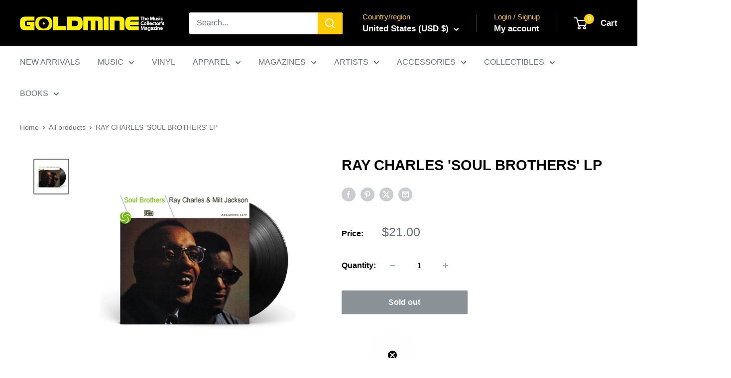

--- FILE ---
content_type: text/javascript; charset=utf-8
request_url: https://shop.goldminemag.com/products/ray-charles-soul-brothers-lp.js?currency=USD&country=US
body_size: 692
content:
{"id":7159686365349,"title":"RAY CHARLES 'SOUL BROTHERS' LP","handle":"ray-charles-soul-brothers-lp","description":"\u003cmeta charset=\"UTF-8\"\u003e\n\u003cdiv id=\"description\" data-mce-fragment=\"1\"\u003eLABEL: ORG MUSIC\u003c\/div\u003e\n\u003cdiv data-mce-fragment=\"1\"\u003eSTREET DATE: N\/A\u003c\/div\u003e\n\u003cdiv data-mce-fragment=\"1\"\u003eVARIANT: BLACK VINYL\u003c\/div\u003e\n\u003cdiv data-mce-fragment=\"1\"\u003e \u003c\/div\u003e\n\u003cdiv data-mce-fragment=\"1\"\u003e\n\u003cdiv class=\"col-md-6\" data-mce-fragment=\"1\"\u003e\n\u003cdiv class=\"aec-description-content\" data-mce-fragment=\"1\"\u003e\n\u003cdiv class=\"aec-desc-review\" id=\"product-reviews\" data-mce-fragment=\"1\"\u003e\n\u003cp\u003e\u003cem\u003eThe rare opportunity to hear Milt Jackson step out from behind his familiar vibraphones to play piano, and partner Ray Charles, in addition to manning the 88s, blow on the alto saxophone for two numbers, shouldn't be missed. Particularly on this LP, which portrays the 1957 collaboration within a huge, naturally vibrant soundstage. Mastered from the original master tapes and press on 180 gram vinyl, this edition lays bare the relaxed, bluesy, often-boppish jazz on display from these two giants. With stellar support, the two headliners treat this affair as a backroom woodshedding session. Mastered by Bernie Grundman Studios.\u003c\/em\u003e\u003c\/p\u003e\n\u003col class=\"track-list\"\u003e\n\u003cli class=\"track\"\u003eSoul Brothers\u003c\/li\u003e\n\u003cli class=\"track\"\u003eHow Long Blues\u003c\/li\u003e\n\u003cli class=\"track\"\u003eCosmic Ray\u003c\/li\u003e\n\u003cli class=\"track\"\u003eBlue Funk\u003c\/li\u003e\n\u003cli class=\"track\"\u003eBag's Guitar Blues\u003c\/li\u003e\n\u003cli class=\"track\"\u003e'Deed I Do\u003c\/li\u003e\n\u003c\/ol\u003e\n\u003cp\u003eORGM-1082\u003c\/p\u003e\n\u003c\/div\u003e\n\u003c\/div\u003e\n\u003c\/div\u003e\n\u003c\/div\u003e","published_at":"2021-11-02T16:07:26-04:00","created_at":"2021-11-02T16:07:06-04:00","vendor":"ORG MUSIC","type":"LP","tags":["50's","Elect25","FallCleanup24","mediamail","R\u0026B","R\u0026B Collection","RayCharles","Soul","vinyl"],"price":2100,"price_min":2100,"price_max":2100,"available":false,"price_varies":false,"compare_at_price":null,"compare_at_price_min":0,"compare_at_price_max":0,"compare_at_price_varies":false,"variants":[{"id":41063455752357,"title":"Default Title","option1":"Default Title","option2":null,"option3":null,"sku":"RAY-CHARLES-SOUL-BROTHERS-LP-7416","requires_shipping":true,"taxable":true,"featured_image":null,"available":false,"name":"RAY CHARLES 'SOUL BROTHERS' LP","public_title":null,"options":["Default Title"],"price":2100,"weight":750,"compare_at_price":null,"inventory_management":"shopify","barcode":"711574707416","quantity_rule":{"min":1,"max":null,"increment":1},"quantity_price_breaks":[],"requires_selling_plan":false,"selling_plan_allocations":[]}],"images":["\/\/cdn.shopify.com\/s\/files\/1\/0572\/7915\/2293\/products\/image_cbfbba9f-7d52-4780-83d3-950a103178b6.png?v=1635883626"],"featured_image":"\/\/cdn.shopify.com\/s\/files\/1\/0572\/7915\/2293\/products\/image_cbfbba9f-7d52-4780-83d3-950a103178b6.png?v=1635883626","options":[{"name":"Title","position":1,"values":["Default Title"]}],"url":"\/products\/ray-charles-soul-brothers-lp","media":[{"alt":null,"id":24276588822693,"position":1,"preview_image":{"aspect_ratio":1.0,"height":1000,"width":1000,"src":"https:\/\/cdn.shopify.com\/s\/files\/1\/0572\/7915\/2293\/products\/image_cbfbba9f-7d52-4780-83d3-950a103178b6.png?v=1635883626"},"aspect_ratio":1.0,"height":1000,"media_type":"image","src":"https:\/\/cdn.shopify.com\/s\/files\/1\/0572\/7915\/2293\/products\/image_cbfbba9f-7d52-4780-83d3-950a103178b6.png?v=1635883626","width":1000}],"requires_selling_plan":false,"selling_plan_groups":[]}

--- FILE ---
content_type: text/javascript; charset=utf-8
request_url: https://shop.goldminemag.com/products/ray-charles-soul-brothers-lp.js
body_size: 1281
content:
{"id":7159686365349,"title":"RAY CHARLES 'SOUL BROTHERS' LP","handle":"ray-charles-soul-brothers-lp","description":"\u003cmeta charset=\"UTF-8\"\u003e\n\u003cdiv id=\"description\" data-mce-fragment=\"1\"\u003eLABEL: ORG MUSIC\u003c\/div\u003e\n\u003cdiv data-mce-fragment=\"1\"\u003eSTREET DATE: N\/A\u003c\/div\u003e\n\u003cdiv data-mce-fragment=\"1\"\u003eVARIANT: BLACK VINYL\u003c\/div\u003e\n\u003cdiv data-mce-fragment=\"1\"\u003e \u003c\/div\u003e\n\u003cdiv data-mce-fragment=\"1\"\u003e\n\u003cdiv class=\"col-md-6\" data-mce-fragment=\"1\"\u003e\n\u003cdiv class=\"aec-description-content\" data-mce-fragment=\"1\"\u003e\n\u003cdiv class=\"aec-desc-review\" id=\"product-reviews\" data-mce-fragment=\"1\"\u003e\n\u003cp\u003e\u003cem\u003eThe rare opportunity to hear Milt Jackson step out from behind his familiar vibraphones to play piano, and partner Ray Charles, in addition to manning the 88s, blow on the alto saxophone for two numbers, shouldn't be missed. Particularly on this LP, which portrays the 1957 collaboration within a huge, naturally vibrant soundstage. Mastered from the original master tapes and press on 180 gram vinyl, this edition lays bare the relaxed, bluesy, often-boppish jazz on display from these two giants. With stellar support, the two headliners treat this affair as a backroom woodshedding session. Mastered by Bernie Grundman Studios.\u003c\/em\u003e\u003c\/p\u003e\n\u003col class=\"track-list\"\u003e\n\u003cli class=\"track\"\u003eSoul Brothers\u003c\/li\u003e\n\u003cli class=\"track\"\u003eHow Long Blues\u003c\/li\u003e\n\u003cli class=\"track\"\u003eCosmic Ray\u003c\/li\u003e\n\u003cli class=\"track\"\u003eBlue Funk\u003c\/li\u003e\n\u003cli class=\"track\"\u003eBag's Guitar Blues\u003c\/li\u003e\n\u003cli class=\"track\"\u003e'Deed I Do\u003c\/li\u003e\n\u003c\/ol\u003e\n\u003cp\u003eORGM-1082\u003c\/p\u003e\n\u003c\/div\u003e\n\u003c\/div\u003e\n\u003c\/div\u003e\n\u003c\/div\u003e","published_at":"2021-11-02T16:07:26-04:00","created_at":"2021-11-02T16:07:06-04:00","vendor":"ORG MUSIC","type":"LP","tags":["50's","Elect25","FallCleanup24","mediamail","R\u0026B","R\u0026B Collection","RayCharles","Soul","vinyl"],"price":2100,"price_min":2100,"price_max":2100,"available":false,"price_varies":false,"compare_at_price":null,"compare_at_price_min":0,"compare_at_price_max":0,"compare_at_price_varies":false,"variants":[{"id":41063455752357,"title":"Default Title","option1":"Default Title","option2":null,"option3":null,"sku":"RAY-CHARLES-SOUL-BROTHERS-LP-7416","requires_shipping":true,"taxable":true,"featured_image":null,"available":false,"name":"RAY CHARLES 'SOUL BROTHERS' LP","public_title":null,"options":["Default Title"],"price":2100,"weight":750,"compare_at_price":null,"inventory_management":"shopify","barcode":"711574707416","quantity_rule":{"min":1,"max":null,"increment":1},"quantity_price_breaks":[],"requires_selling_plan":false,"selling_plan_allocations":[]}],"images":["\/\/cdn.shopify.com\/s\/files\/1\/0572\/7915\/2293\/products\/image_cbfbba9f-7d52-4780-83d3-950a103178b6.png?v=1635883626"],"featured_image":"\/\/cdn.shopify.com\/s\/files\/1\/0572\/7915\/2293\/products\/image_cbfbba9f-7d52-4780-83d3-950a103178b6.png?v=1635883626","options":[{"name":"Title","position":1,"values":["Default Title"]}],"url":"\/products\/ray-charles-soul-brothers-lp","media":[{"alt":null,"id":24276588822693,"position":1,"preview_image":{"aspect_ratio":1.0,"height":1000,"width":1000,"src":"https:\/\/cdn.shopify.com\/s\/files\/1\/0572\/7915\/2293\/products\/image_cbfbba9f-7d52-4780-83d3-950a103178b6.png?v=1635883626"},"aspect_ratio":1.0,"height":1000,"media_type":"image","src":"https:\/\/cdn.shopify.com\/s\/files\/1\/0572\/7915\/2293\/products\/image_cbfbba9f-7d52-4780-83d3-950a103178b6.png?v=1635883626","width":1000}],"requires_selling_plan":false,"selling_plan_groups":[]}